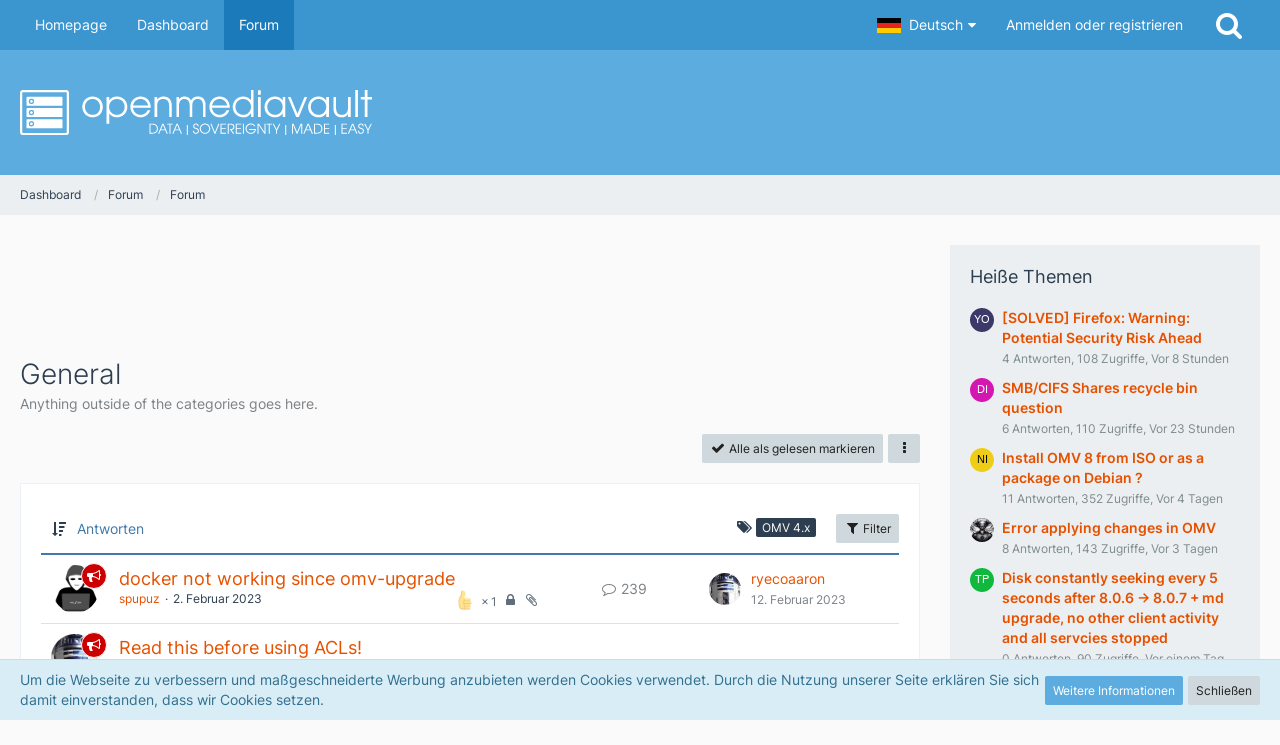

--- FILE ---
content_type: text/html; charset=UTF-8
request_url: https://forum.openmediavault.org/index.php?board/25-general/&sortField=replies&sortOrder=DESC&filterByDate=1000&filterByStatus=&pageNo=1&labelIDs%5B3%5D=17&tagID=66
body_size: 14731
content:



	

	
	
	

<!DOCTYPE html>
<html dir="ltr" lang="de">

<head>
	<meta charset="utf-8">
		
	<title>General - openmediavault</title>
	
	<meta name="viewport" content="width=device-width, initial-scale=1">
<meta name="format-detection" content="telephone=no">
<meta property="og:site_name" content="openmediavault">
<meta name="description" content="Anything outside of the categories goes here.">

<!-- Stylesheets -->
<link rel="stylesheet" type="text/css" href="https://forum.openmediavault.org/wsc/style/style-9.css?m=1759664597"><link rel="preload" href="https://forum.openmediavault.org/wsc/font/families/Inter/Inter%5Bslnt%2Cwght%5D.woff2?v=1669621494" as="font" crossorigin><link rel="preload" href="https://forum.openmediavault.org/wsc/font/fontawesome-webfont.woff2?v=4.7.0" as="font" crossorigin type="font/woff2">


<script>
	var SID_ARG_2ND	= '';
	var WCF_PATH = 'https://forum.openmediavault.org/wsc/';
	var WSC_API_URL = 'https://forum.openmediavault.org/';
	
	var LANGUAGE_ID = 1;
	var LANGUAGE_USE_INFORMAL_VARIANT = false;
	var TIME_NOW = 1769360769;
	var LAST_UPDATE_TIME = 1744788334;
	var URL_LEGACY_MODE = false;
	var ENABLE_DEBUG_MODE = false;
	var ENABLE_PRODUCTION_DEBUG_MODE = false;
	var ENABLE_DEVELOPER_TOOLS = false;
	var WSC_API_VERSION = 2019;
	var PAGE_TITLE = 'openmediavault';
	
	var REACTION_TYPES = {"1":{"title":"Gef\u00e4llt mir","renderedIcon":"<img\n\tsrc=\"https:\/\/forum.openmediavault.org\/wsc\/images\/reaction\/1-1f44d.png\"\n\talt=\"Gef\u00e4llt mir\"\n\tclass=\"reactionType\"\n\tdata-reaction-type-id=\"1\"\n>","iconPath":"https:\/\/forum.openmediavault.org\/wsc\/images\/reaction\/1-1f44d.png","showOrder":1,"reactionTypeID":1,"isAssignable":1},"2":{"title":"Danke","renderedIcon":"<img\n\tsrc=\"https:\/\/forum.openmediavault.org\/wsc\/images\/reaction\/thanks.svg\"\n\talt=\"Danke\"\n\tclass=\"reactionType\"\n\tdata-reaction-type-id=\"2\"\n>","iconPath":"https:\/\/forum.openmediavault.org\/wsc\/images\/reaction\/thanks.svg","showOrder":2,"reactionTypeID":2,"isAssignable":1},"3":{"title":"Haha","renderedIcon":"<img\n\tsrc=\"https:\/\/forum.openmediavault.org\/wsc\/images\/reaction\/haha.svg\"\n\talt=\"Haha\"\n\tclass=\"reactionType\"\n\tdata-reaction-type-id=\"3\"\n>","iconPath":"https:\/\/forum.openmediavault.org\/wsc\/images\/reaction\/haha.svg","showOrder":3,"reactionTypeID":3,"isAssignable":1},"4":{"title":"Verwirrend","renderedIcon":"<img\n\tsrc=\"https:\/\/forum.openmediavault.org\/wsc\/images\/reaction\/confused.svg\"\n\talt=\"Verwirrend\"\n\tclass=\"reactionType\"\n\tdata-reaction-type-id=\"4\"\n>","iconPath":"https:\/\/forum.openmediavault.org\/wsc\/images\/reaction\/confused.svg","showOrder":4,"reactionTypeID":4,"isAssignable":1},"5":{"title":"Traurig","renderedIcon":"<img\n\tsrc=\"https:\/\/forum.openmediavault.org\/wsc\/images\/reaction\/sad.svg\"\n\talt=\"Traurig\"\n\tclass=\"reactionType\"\n\tdata-reaction-type-id=\"5\"\n>","iconPath":"https:\/\/forum.openmediavault.org\/wsc\/images\/reaction\/sad.svg","showOrder":5,"reactionTypeID":5,"isAssignable":1},"6":{"title":"Gef\u00e4llt mir nicht","renderedIcon":"<img\n\tsrc=\"https:\/\/forum.openmediavault.org\/wsc\/images\/reaction\/thumbsDown.svg\"\n\talt=\"Gef\u00e4llt mir nicht\"\n\tclass=\"reactionType\"\n\tdata-reaction-type-id=\"6\"\n>","iconPath":"https:\/\/forum.openmediavault.org\/wsc\/images\/reaction\/thumbsDown.svg","showOrder":6,"reactionTypeID":6,"isAssignable":1}};
	
	</script>

<script src="https://forum.openmediavault.org/wsc/js/WoltLabSuite.Core.min.js?v=1744788334"></script>
<script>
requirejs.config({
	baseUrl: 'https://forum.openmediavault.org/wsc/js',
	urlArgs: 't=1744788334'
	
});

window.addEventListener('pageshow', function(event) {
	if (event.persisted) {
		window.location.reload();
	}
});

</script>
<script src="https://forum.openmediavault.org/wsc/js/WoltLabSuite.Forum.min.js?v=1744788334"></script>
<noscript>
	<style>
		.jsOnly {
			display: none !important;
		}
		
		.noJsOnly {
			display: block !important;
		}
	</style>
</noscript>

<script type="application/ld+json">
{
"@context": "http://schema.org",
"@type": "WebSite",
"url": "https:\/\/forum.openmediavault.org\/wsc\/",
"potentialAction": {
"@type": "SearchAction",
"target": "https:\/\/forum.openmediavault.org\/wsc\/index.php?search\/&q={search_term_string}",
"query-input": "required name=search_term_string"
}
}
</script>

<!-- Icons -->
<link rel="apple-touch-icon" sizes="180x180" href="https://forum.openmediavault.org/wsc/images/style-9/apple-touch-icon.png">
<link rel="manifest" href="https://forum.openmediavault.org/wsc/images/style-9/manifest.json">
<link rel="shortcut icon" href="https://forum.openmediavault.org/wsc/images/style-9/favicon.ico">
<meta name="msapplication-config" content="https://forum.openmediavault.org/wsc/images/style-9/browserconfig.xml">
<meta name="theme-color" content="#5dacdf">

<link rel="canonical" href="https://forum.openmediavault.org/index.php?board/25-general/">
		
									<link rel="alternate" type="application/rss+xml" title="RSS-Feed" href="https://forum.openmediavault.org/index.php?board-feed/25/">
		
														
						</head>

<body id="tpl_wbb_board"
	itemscope itemtype="http://schema.org/WebPage" itemid="https://forum.openmediavault.org/index.php?board/25-general/"	data-template="board" data-application="wbb" data-page-id="54" data-page-identifier="com.woltlab.wbb.Board"	data-board-id="25"	class="">

<span id="top"></span>

<div id="pageContainer" class="pageContainer">
	
	
	<div id="pageHeaderContainer" class="pageHeaderContainer">
	<header id="pageHeader" class="pageHeader">
		<div id="pageHeaderPanel" class="pageHeaderPanel">
			<div class="layoutBoundary">
				<div class="box mainMenu" data-box-identifier="com.woltlab.wcf.MainMenu">
			
		
	<div class="boxContent">
		<nav aria-label="Hauptmenü">
	<ol class="boxMenu">
		
		
					<li class="" data-identifier="com.woltlab.wcf.generic20">
				<a href="https://www.openmediavault.org" target="_blank" rel="nofollow noopener noreferrer" class="boxMenuLink">
					<span class="boxMenuLinkTitle">Homepage</span>
									</a>
				
				</li>				
									<li class="" data-identifier="com.woltlab.wcf.Dashboard">
				<a href="https://forum.openmediavault.org/wsc/" class="boxMenuLink">
					<span class="boxMenuLinkTitle">Dashboard</span>
									</a>
				
				</li>				
									<li class="active" data-identifier="com.woltlab.wbb.BoardList">
				<a href="https://forum.openmediavault.org/" class="boxMenuLink" aria-current="page">
					<span class="boxMenuLinkTitle">Forum</span>
									</a>
				
				</li>				
																	
		
	</ol>
</nav>	</div>
</div>				
				<nav id="topMenu" class="userPanel">
			<a
			href="https://forum.openmediavault.org/wsc/index.php?login/&amp;url=https%3A%2F%2Fforum.openmediavault.org%2Findex.php%3Fboard%2F25-general%2F%26sortField%3Dreplies%26sortOrder%3DDESC%26filterByDate%3D1000%26filterByStatus%3D%26pageNo%3D1%26labelIDs%255B3%255D%3D17%26tagID%3D66"
			class="userPanelLoginLink jsTooltip"
			title="Anmelden oder registrieren"
			rel="nofollow"
		>
			<span class="icon icon32 fa-sign-in" aria-hidden="true"></span>
		</a>
		
	<ul class="userPanelItems">
									<li id="pageLanguageContainer">
					</li>
						<li id="userLogin">
				<a
					class="loginLink"
					href="https://forum.openmediavault.org/wsc/index.php?login/&amp;url=https%3A%2F%2Fforum.openmediavault.org%2Findex.php%3Fboard%2F25-general%2F%26sortField%3Dreplies%26sortOrder%3DDESC%26filterByDate%3D1000%26filterByStatus%3D%26pageNo%3D1%26labelIDs%255B3%255D%3D17%26tagID%3D66"
					rel="nofollow"
				>Anmelden oder registrieren</a>
			</li>
				
								
							
		<!-- page search -->
		<li>
			<a href="https://forum.openmediavault.org/wsc/index.php?search/" id="userPanelSearchButton" class="jsTooltip" title="Suche"><span class="icon icon32 fa-search"></span> <span>Suche</span></a>
		</li>
	</ul>
</nav>
			</div>
		</div>
		
		<div id="pageHeaderFacade" class="pageHeaderFacade">
			<div class="layoutBoundary">
				<div id="pageHeaderLogo" class="pageHeaderLogo">
		
	<a href="https://forum.openmediavault.org/wsc/" aria-label="openmediavault">
		<img src="https://forum.openmediavault.org/wsc/images/style-9/pageLogo-46d07c94.svg" alt="" class="pageHeaderLogoLarge" height="45" width="352" loading="eager">
		<img src="https://forum.openmediavault.org/wsc/images/style-9/pageLogoMobile.svg" alt="" class="pageHeaderLogoSmall" loading="eager">
		
		
	</a>
</div>
				
					

					
		
			
	
<a href="#" id="pageHeaderSearchMobile" class="pageHeaderSearchMobile" role="button" tabindex="0" aria-expanded="false" aria-label="Suche">
	<span class="icon icon32 fa-search" aria-hidden="true"></span>
</a>

<div id="pageHeaderSearch" class="pageHeaderSearch">
	<form method="post" action="https://forum.openmediavault.org/wsc/index.php?search/">
		<div id="pageHeaderSearchInputContainer" class="pageHeaderSearchInputContainer">
			<div class="pageHeaderSearchType dropdown">
				<a href="#" class="button dropdownToggle" id="pageHeaderSearchTypeSelect"><span class="pageHeaderSearchTypeLabel">Dieses Forum</span></a>
				<ul class="dropdownMenu">
					<li><a href="#" data-extended-link="https://forum.openmediavault.org/wsc/index.php?search/&amp;extended=1" data-object-type="everywhere">Alles</a></li>
					<li class="dropdownDivider"></li>
					
											<li><a href="#" data-extended-link="https://forum.openmediavault.org/wsc/index.php?search/&amp;extended=1&amp;type=com.woltlab.wbb.post" data-object-type="com.woltlab.wbb.post" data-parameters='{ "boardID": 25 }'>Dieses Forum</a></li>
						
						<li class="dropdownDivider"></li>
					
					
																													<li><a href="#" data-extended-link="https://forum.openmediavault.org/wsc/index.php?search/&amp;type=com.woltlab.wcf.page&amp;extended=1" data-object-type="com.woltlab.wcf.page">Seiten</a></li>
																																			<li><a href="#" data-extended-link="https://forum.openmediavault.org/wsc/index.php?search/&amp;type=com.woltlab.wbb.post&amp;extended=1" data-object-type="com.woltlab.wbb.post">Forum</a></li>
																
					<li class="dropdownDivider"></li>
					<li><a class="pageHeaderSearchExtendedLink" href="https://forum.openmediavault.org/wsc/index.php?search/&amp;extended=1">Erweiterte Suche</a></li>
				</ul>
			</div>
			
			<input type="search" name="q" id="pageHeaderSearchInput" class="pageHeaderSearchInput" placeholder="Suchbegriff eingeben" autocomplete="off" value="">
			
			<button class="pageHeaderSearchInputButton button" type="submit">
				<span class="icon icon16 fa-search pointer" title="Suche"></span>
			</button>
			
			<div id="pageHeaderSearchParameters"></div>
			
					</div>
	</form>
</div>

	</div>
		</div>
	</header>
	
	
</div>
	
	
	
	
	
	<div class="pageNavigation">
	<div class="layoutBoundary">
			<nav class="breadcrumbs" aria-label="Verlaufsnavigation">
		<ol itemprop="breadcrumb" itemscope itemtype="http://schema.org/BreadcrumbList">
			<li title="Dashboard" itemprop="itemListElement" itemscope itemtype="http://schema.org/ListItem">
							<a href="https://forum.openmediavault.org/wsc/" itemprop="item"><span itemprop="name">Dashboard</span></a>
															<meta itemprop="position" content="1">
																					</li>
														
											<li title="Forum" itemprop="itemListElement" itemscope itemtype="http://schema.org/ListItem">
							<a href="https://forum.openmediavault.org/" itemprop="item"><span itemprop="name">Forum</span></a>
															<meta itemprop="position" content="2">
																					</li>
														
											<li title="Forum" itemprop="itemListElement" itemscope itemtype="http://schema.org/ListItem">
							<a href="https://forum.openmediavault.org/index.php?board/3-forum/" itemprop="item"><span itemprop="name">Forum</span></a>
															<meta itemprop="position" content="3">
																					</li>
		</ol>
	</nav>
		
		
	</div>
</div>
	
	
	
	<section id="main" class="main" role="main">
		<div class="layoutBoundary">
			
			
			<div id="content" class="content">
				<div class="wcfAdLocation wcfAdLocationHeaderContent"><div><script async src="https://pagead2.googlesyndication.com/pagead/js/adsbygoogle.js"></script>
<!-- 728x90 minimalistic -->
<ins class="adsbygoogle"
     style="display:inline-block;width:728px;height:90px"
     data-ad-client="ca-pub-3480015648581648"
     data-ad-slot="3470404608"></ins>
<script>
     (adsbygoogle = window.adsbygoogle || []).push({});
</script></div></div>				
																<header class="contentHeader">
		<div class="contentHeaderTitle">
			<h1 class="contentTitle">General</h1>
			<p class="contentHeaderDescription">Anything outside of the categories goes here.</p>
		</div>

		
	</header>
													
				
				
				
				
				

				



    <div class="contentInteraction">
        
                    <div class="contentInteractionButtonContainer">
                                    <div class="contentInteractionButtons">
                        <a href="#" class="markAsReadButton contentInteractionButton button small jsOnly"><span class="icon icon16 fa-check"></span> <span>Alle als gelesen markieren</span></a>                    </div>
                
                                    <div class="contentInteractionDropdown dropdown jsOnly">
                        <a href="#" class="button small dropdownToggle" aria-label="Mehr"><span class="icon icon16 fa-ellipsis-v"></span></a>

                        <ul class="contentInteractionDropdownItems dropdownMenu">
                            <li><a rel="alternate" href="https://forum.openmediavault.org/index.php?board-feed/25/" class="rssFeed">RSS-Feed</a></li>                        </ul>
                    </div>
                            </div>
            </div>

			<div class="section tabularBox messageGroupList wbbThreadList jsClipboardContainer" data-type="com.woltlab.wbb.thread">
	<ol class="tabularList jsReloadPageWhenEmpty">
		<li class="tabularListRow tabularListRowHead" data-reload-page-when-empty="ignore">
			<ol class="tabularListColumns">
								
				<li class="columnSort">
					<ul class="inlineList">
						<li>
							<a rel="nofollow" href="https://forum.openmediavault.org/index.php?board/25-general/&amp;pageNo=1&amp;sortField=replies&amp;sortOrder=ASC&amp;labelIDs%5B3%5D=17&amp;tagID=66">
								<span class="icon icon16 fa-sort-amount-desc jsTooltip" title="Sortierung (absteigend)"></span>
							</a>
						</li>
						<li>
							<div class="dropdown">
								<span class="dropdownToggle">Antworten</span>
								
								<ul class="dropdownMenu">
																			<li><a rel="nofollow" href="https://forum.openmediavault.org/index.php?board/25-general/&amp;pageNo=1&amp;sortField=topic&amp;sortOrder=DESC&amp;labelIDs%5B3%5D=17&amp;tagID=66">Thema</a></li>
																			<li><a rel="nofollow" href="https://forum.openmediavault.org/index.php?board/25-general/&amp;pageNo=1&amp;sortField=username&amp;sortOrder=DESC&amp;labelIDs%5B3%5D=17&amp;tagID=66">Autor</a></li>
																			<li><a rel="nofollow" href="https://forum.openmediavault.org/index.php?board/25-general/&amp;pageNo=1&amp;sortField=time&amp;sortOrder=DESC&amp;labelIDs%5B3%5D=17&amp;tagID=66">Datum</a></li>
																			<li class="active"><a rel="nofollow" href="https://forum.openmediavault.org/index.php?board/25-general/&amp;pageNo=1&amp;sortField=replies&amp;sortOrder=ASC&amp;labelIDs%5B3%5D=17&amp;tagID=66">Antworten</a></li>
																			<li><a rel="nofollow" href="https://forum.openmediavault.org/index.php?board/25-general/&amp;pageNo=1&amp;sortField=cumulativeLikes&amp;sortOrder=DESC&amp;labelIDs%5B3%5D=17&amp;tagID=66">Reaktionen</a></li>
																			<li><a rel="nofollow" href="https://forum.openmediavault.org/index.php?board/25-general/&amp;pageNo=1&amp;sortField=views&amp;sortOrder=DESC&amp;labelIDs%5B3%5D=17&amp;tagID=66">Zugriffe</a></li>
																			<li><a rel="nofollow" href="https://forum.openmediavault.org/index.php?board/25-general/&amp;pageNo=1&amp;sortField=lastPostTime&amp;sortOrder=DESC&amp;labelIDs%5B3%5D=17&amp;tagID=66">Letzte Antwort</a></li>
																	</ul>
							</div>
						</li>
					</ul>
				</li>
									<li class="columnFilter">
						<ul class="inlineList">
							<li>
										<span class="icon icon16 fa-tags jsTooltip" title="Label"></span>
										<ul class="labelList">
																																																																																																																																																																																															<li><span class="badge label">OMV 4.x</span></li>
																																																																																																																																																																																															</ul>
									</li>
						</ul>
					</li>
				
				<li class="columnApplyFilter jsOnly">
					<button class="small jsStaticDialog" data-dialog-id="wbbBoardSortFilter"><span class="icon icon16 fa-filter"></span> Filter</button>
				</li>
			</ol>
		</li>
		
		
	<li class="tabularListRow divider">
		<ol
			id="thread46112"
			class="tabularListColumns messageGroup wbbThread jsClipboardObject wbbThreadAnnouncement"
			data-thread-id="46112" data-element-id="46112" data-is-closed="1" data-is-deleted="0"
			data-is-sticky="0" data-is-disabled="0" data-is-announcement="1"
						data-is-link="0"
		>
									<li class="columnIcon columnAvatar">
				<div>
					<p><img src="https://forum.openmediavault.org/wsc/images/avatars/68/3029-6866ea3bed24cdd46c2cc0af5de48ef83daa3509.webp" width="48" height="48" alt="" class="userAvatarImage" loading="lazy"></p>
					
								
											<span class="icon icon16 fa-bullhorn jsTooltip wbbAnnouncementIcon" title="Ankündigung"></span>																
					
				</div>
			</li>
							<li class="columnSubject">
					
					
					<h3>
						
						
																					<a href="https://forum.openmediavault.org/index.php?thread/46112-docker-not-working-since-omv-upgrade/" class="messageGroupLink wbbTopicLink" data-object-id="46112">docker not working since omv-upgrade</a>
																			
													<span class="badge messageGroupCounterMobile">239</span>
											</h3>
					
					<aside class="statusDisplay" role="presentation">
						<ul class="inlineList statusIcons">
							<li>			<span class="topReactionShort jsTooltip" title="Gefällt mir × 1">
			<img
	src="https://forum.openmediavault.org/wsc/images/reaction/1-1f44d.png"
	alt="Gefällt mir"
	class="reactionType"
	data-reaction-type-id="1"
>			<span class="reactionCount">1</span>
		</span>
	</li>																					<li><span class="icon icon16 fa-lock jsIconClosed jsTooltip" title="Geschlossen"></span></li>														<li><span class="icon icon16 fa-paperclip jsTooltip" title="Dieses Thema enthält 3 Dateianhänge."></span></li>							
														
							
							
													</ul>
					</aside>
					
					<ul class="inlineList dotSeparated small messageGroupInfo">
						<li class="messageGroupAuthor"><a href="https://forum.openmediavault.org/wsc/index.php?user/21812-spupuz/" data-object-id="21812" class="userLink">spupuz</a></li>
						<li class="messageGroupTime"><time datetime="2023-02-02T14:49:38+01:00" class="datetime" data-timestamp="1675345778" data-date="2. Februar 2023" data-time="14:49" data-offset="3600">2. Februar 2023</time></li>
																		
					</ul>
					
					<ul class="messageGroupInfoMobile">
						<li class="messageGroupAuthorMobile">spupuz</li>
						<li class="messageGroupLastPostTimeMobile"><time datetime="2023-02-12T19:49:55+01:00" class="datetime" data-timestamp="1676227795" data-date="12. Februar 2023" data-time="19:49" data-offset="3600">12. Februar 2023</time></li>
					</ul>
					
										
					
				</li>
				<li class="columnStats">
					<dl class="plain statsDataList">
						<dt>Antworten</dt>
						<dd>239</dd>
					</dl>
					<dl class="plain statsDataList">
						<dt>Zugriffe</dt>
						<dd>174k</dd>
					</dl>
					
					<div class="messageGroupListStatsSimple"><span class="icon icon16 fa-comment-o" aria-label="Antworten"></span> 239</div>
				</li>
				
				<li class="columnLastPost">
											<div class="box32">
							<a href="https://forum.openmediavault.org/index.php?thread/46112-docker-not-working-since-omv-upgrade/&amp;action=lastPost" class="jsTooltip" title="Zum letzten Beitrag springen"><img src="https://forum.openmediavault.org/wsc/images/avatars/55/188-55886bfa1a2eaca5fb1222b12e50a81cfaefd776.webp" width="32" height="32" alt="" class="userAvatarImage" loading="lazy"></a>
							
							<div>
								<p>
									<a href="https://forum.openmediavault.org/wsc/index.php?user/4556-ryecoaaron/" data-object-id="4556" class="userLink">ryecoaaron</a>								</p>
								<small><time datetime="2023-02-12T19:49:55+01:00" class="datetime" data-timestamp="1676227795" data-date="12. Februar 2023" data-time="19:49" data-offset="3600">12. Februar 2023</time></small>
							</div>
						</div>
									</li>
						
			
		</ol>
	</li>
	<li class="tabularListRow divider">
		<ol
			id="thread50932"
			class="tabularListColumns messageGroup wbbThread jsClipboardObject wbbThreadAnnouncement"
			data-thread-id="50932" data-element-id="50932" data-is-closed="1" data-is-deleted="0"
			data-is-sticky="0" data-is-disabled="0" data-is-announcement="1"
						data-is-link="0"
		>
									<li class="columnIcon columnAvatar">
				<div>
					<p><img src="https://forum.openmediavault.org/wsc/images/avatars/55/188-55886bfa1a2eaca5fb1222b12e50a81cfaefd776.webp" width="48" height="48" alt="" class="userAvatarImage" loading="lazy"></p>
					
								
											<span class="icon icon16 fa-bullhorn jsTooltip wbbAnnouncementIcon" title="Ankündigung"></span>																
					
				</div>
			</li>
							<li class="columnSubject">
					
					
					<h3>
						
						
																					<a href="https://forum.openmediavault.org/index.php?thread/50932-read-this-before-using-acls/" class="messageGroupLink wbbTopicLink" data-object-id="50932">Read this before using ACLs!</a>
																			
											</h3>
					
					<aside class="statusDisplay" role="presentation">
						<ul class="inlineList statusIcons">
							<li>			<span class="topReactionShort jsTooltip" title="Gefällt mir × 12 und 5 weitere Reaktionen">
			<img
	src="https://forum.openmediavault.org/wsc/images/reaction/1-1f44d.png"
	alt="Gefällt mir"
	class="reactionType"
	data-reaction-type-id="1"
>			<span class="reactionCount">12</span>
		</span>
	</li>																					<li><span class="icon icon16 fa-lock jsIconClosed jsTooltip" title="Geschlossen"></span></li>																					
														
							
							
													</ul>
					</aside>
					
					<ul class="inlineList dotSeparated small messageGroupInfo">
						<li class="messageGroupAuthor"><a href="https://forum.openmediavault.org/wsc/index.php?user/4556-ryecoaaron/" data-object-id="4556" class="userLink">ryecoaaron</a></li>
						<li class="messageGroupTime"><time datetime="2024-01-05T13:51:09+01:00" class="datetime" data-timestamp="1704459069" data-date="5. Januar 2024" data-time="13:51" data-offset="3600">5. Januar 2024</time></li>
																		
					</ul>
					
					<ul class="messageGroupInfoMobile">
						<li class="messageGroupAuthorMobile">ryecoaaron</li>
						<li class="messageGroupLastPostTimeMobile"><time datetime="2024-01-05T13:51:09+01:00" class="datetime" data-timestamp="1704459069" data-date="5. Januar 2024" data-time="13:51" data-offset="3600">5. Januar 2024</time></li>
					</ul>
					
										
					
				</li>
				<li class="columnStats">
					<dl class="plain statsDataList">
						<dt>Antworten</dt>
						<dd>0</dd>
					</dl>
					<dl class="plain statsDataList">
						<dt>Zugriffe</dt>
						<dd>31k</dd>
					</dl>
					
					<div class="messageGroupListStatsSimple"></div>
				</li>
				
				<li class="columnLastPost">
									</li>
						
			
		</ol>
	</li>
	<li class="tabularListRow divider">
		<ol
			id="thread21269"
			class="tabularListColumns messageGroup wbbThread jsClipboardObject wbbThreadAnnouncement"
			data-thread-id="21269" data-element-id="21269" data-is-closed="1" data-is-deleted="0"
			data-is-sticky="0" data-is-disabled="0" data-is-announcement="1"
						data-is-link="0"
		>
									<li class="columnIcon columnAvatar">
				<div>
					<p><img src="https://forum.openmediavault.org/wsc/images/avatars/55/188-55886bfa1a2eaca5fb1222b12e50a81cfaefd776.webp" width="48" height="48" alt="" class="userAvatarImage" loading="lazy"></p>
					
								
											<span class="icon icon16 fa-bullhorn jsTooltip wbbAnnouncementIcon" title="Ankündigung"></span>																
					
				</div>
			</li>
							<li class="columnSubject">
					
					
					<h3>
						
						
																					<a href="https://forum.openmediavault.org/index.php?thread/21269-solutions-to-common-problems/" class="messageGroupLink wbbTopicLink" data-object-id="21269">Solutions to common problems</a>
																			
											</h3>
					
					<aside class="statusDisplay" role="presentation">
						<ul class="inlineList statusIcons">
							<li>			<span class="topReactionShort jsTooltip" title="Gefällt mir × 36 und 12 weitere Reaktionen">
			<img
	src="https://forum.openmediavault.org/wsc/images/reaction/1-1f44d.png"
	alt="Gefällt mir"
	class="reactionType"
	data-reaction-type-id="1"
>			<span class="reactionCount">36</span>
		</span>
	</li>																					<li><span class="icon icon16 fa-lock jsIconClosed jsTooltip" title="Geschlossen"></span></li>																					
														
							
							
													</ul>
					</aside>
					
					<ul class="inlineList dotSeparated small messageGroupInfo">
						<li class="messageGroupAuthor"><a href="https://forum.openmediavault.org/wsc/index.php?user/4556-ryecoaaron/" data-object-id="4556" class="userLink">ryecoaaron</a></li>
						<li class="messageGroupTime"><time datetime="2018-01-08T21:16:24+01:00" class="datetime" data-timestamp="1515442584" data-date="8. Januar 2018" data-time="21:16" data-offset="3600">8. Januar 2018</time></li>
																		
					</ul>
					
					<ul class="messageGroupInfoMobile">
						<li class="messageGroupAuthorMobile">ryecoaaron</li>
						<li class="messageGroupLastPostTimeMobile"><time datetime="2018-01-08T21:16:24+01:00" class="datetime" data-timestamp="1515442584" data-date="8. Januar 2018" data-time="21:16" data-offset="3600">8. Januar 2018</time></li>
					</ul>
					
										
					
				</li>
				<li class="columnStats">
					<dl class="plain statsDataList">
						<dt>Antworten</dt>
						<dd>0</dd>
					</dl>
					<dl class="plain statsDataList">
						<dt>Zugriffe</dt>
						<dd>417k</dd>
					</dl>
					
					<div class="messageGroupListStatsSimple"></div>
				</li>
				
				<li class="columnLastPost">
									</li>
						
			
		</ol>
	</li>
	<li class="tabularListRow">
		<ol
			id="thread23834"
			class="tabularListColumns messageGroup wbbThread jsClipboardObject"
			data-thread-id="23834" data-element-id="23834" data-is-closed="0" data-is-deleted="0"
			data-is-sticky="0" data-is-disabled="0" data-is-announcement="0"
						data-is-link="0"
		>
									<li class="columnIcon columnAvatar">
				<div>
					<p><img src="[data-uri]" width="48" height="48" alt="" class="userAvatarImage"></p>
					
								
																											
					
				</div>
			</li>
							<li class="columnSubject">
											<ul class="labelList">
							<li><a href="https://forum.openmediavault.org/index.php?board/25-general/&amp;labelIDs%5B2%5D=11" class="badge label green jsTooltip" title="Themen mit dem Label „gelöst“">gelöst</a></li>
																	<li><a href="https://forum.openmediavault.org/index.php?board/25-general/&amp;labelIDs%5B3%5D=17" class="badge label jsTooltip" title="Themen mit dem Label „OMV 4.x“">OMV 4.x</a></li>
						</ul>
					
					
					<h3>
						
						
																					<a href="https://forum.openmediavault.org/index.php?thread/23834-email-notifications-error-dns-issue-upgrade-to-arrakis/" class="messageGroupLink wbbTopicLink" data-object-id="23834">email notifications error - dns issue - upgrade to Arrakis</a>
																			
													<span class="badge messageGroupCounterMobile">1</span>
											</h3>
					
					<aside class="statusDisplay" role="presentation">
						<ul class="inlineList statusIcons">
																																																	
														
							
							
													</ul>
					</aside>
					
					<ul class="inlineList dotSeparated small messageGroupInfo">
						<li class="messageGroupAuthor"><a href="https://forum.openmediavault.org/wsc/index.php?user/16828-ransur0t/" data-object-id="16828" class="userLink">ransur0t</a></li>
						<li class="messageGroupTime"><time datetime="2018-08-14T02:23:26+02:00" class="datetime" data-timestamp="1534206206" data-date="14. August 2018" data-time="02:23" data-offset="7200">14. August 2018</time></li>
																		
					</ul>
					
					<ul class="messageGroupInfoMobile">
						<li class="messageGroupAuthorMobile">ransur0t</li>
						<li class="messageGroupLastPostTimeMobile"><time datetime="2018-08-23T12:53:35+02:00" class="datetime" data-timestamp="1535021615" data-date="23. August 2018" data-time="12:53" data-offset="7200">23. August 2018</time></li>
					</ul>
					
										
					
				</li>
				<li class="columnStats">
					<dl class="plain statsDataList">
						<dt>Antworten</dt>
						<dd>1</dd>
					</dl>
					<dl class="plain statsDataList">
						<dt>Zugriffe</dt>
						<dd>7,2k</dd>
					</dl>
					
					<div class="messageGroupListStatsSimple"><span class="icon icon16 fa-comment-o" aria-label="Antworten"></span> 1</div>
				</li>
				
				<li class="columnLastPost">
											<div class="box32">
							<a href="https://forum.openmediavault.org/index.php?thread/23834-email-notifications-error-dns-issue-upgrade-to-arrakis/&amp;action=lastPost" class="jsTooltip" title="Zum letzten Beitrag springen"><img src="https://forum.openmediavault.org/wsc/images/avatars/92/1-92ed0c899c062dad666cc91a51e5583ab53ca0bc.webp" width="32" height="32" alt="" class="userAvatarImage" loading="lazy"></a>
							
							<div>
								<p>
									<a href="https://forum.openmediavault.org/wsc/index.php?user/1-votdev/" data-object-id="1" class="userLink">votdev</a>								</p>
								<small><time datetime="2018-08-23T12:53:35+02:00" class="datetime" data-timestamp="1535021615" data-date="23. August 2018" data-time="12:53" data-offset="7200">23. August 2018</time></small>
							</div>
						</div>
									</li>
						
			
		</ol>
	</li>
	<li class="tabularListRow">
		<ol
			id="thread22891"
			class="tabularListColumns messageGroup wbbThread jsClipboardObject"
			data-thread-id="22891" data-element-id="22891" data-is-closed="0" data-is-deleted="0"
			data-is-sticky="0" data-is-disabled="0" data-is-announcement="0"
						data-is-link="0"
		>
									<li class="columnIcon columnAvatar">
				<div>
					<p><img src="[data-uri]" width="48" height="48" alt="" class="userAvatarImage"></p>
					
								
																											
					
				</div>
			</li>
							<li class="columnSubject">
											<ul class="labelList">
							<li><a href="https://forum.openmediavault.org/index.php?board/25-general/&amp;labelIDs%5B3%5D=17" class="badge label jsTooltip" title="Themen mit dem Label „OMV 4.x“">OMV 4.x</a></li>
						</ul>
					
					
					<h3>
						
						
																					<a href="https://forum.openmediavault.org/index.php?thread/22891-omv4-dhcp-dns-problem/" class="messageGroupLink wbbTopicLink" data-object-id="22891">OMV4 DHCP DNS problem</a>
																			
													<span class="badge messageGroupCounterMobile">1</span>
											</h3>
					
					<aside class="statusDisplay" role="presentation">
						<ul class="inlineList statusIcons">
																																																	
														
							
							
													</ul>
					</aside>
					
					<ul class="inlineList dotSeparated small messageGroupInfo">
						<li class="messageGroupAuthor"><a href="https://forum.openmediavault.org/wsc/index.php?user/9822-teddybee/" data-object-id="9822" class="userLink">Teddybee</a></li>
						<li class="messageGroupTime"><time datetime="2018-05-14T22:17:14+02:00" class="datetime" data-timestamp="1526329034" data-date="14. Mai 2018" data-time="22:17" data-offset="7200">14. Mai 2018</time></li>
																		
					</ul>
					
					<ul class="messageGroupInfoMobile">
						<li class="messageGroupAuthorMobile">Teddybee</li>
						<li class="messageGroupLastPostTimeMobile"><time datetime="2018-05-14T23:49:15+02:00" class="datetime" data-timestamp="1526334555" data-date="14. Mai 2018" data-time="23:49" data-offset="7200">14. Mai 2018</time></li>
					</ul>
					
										
					
				</li>
				<li class="columnStats">
					<dl class="plain statsDataList">
						<dt>Antworten</dt>
						<dd>1</dd>
					</dl>
					<dl class="plain statsDataList">
						<dt>Zugriffe</dt>
						<dd>6,8k</dd>
					</dl>
					
					<div class="messageGroupListStatsSimple"><span class="icon icon16 fa-comment-o" aria-label="Antworten"></span> 1</div>
				</li>
				
				<li class="columnLastPost">
											<div class="box32">
							<a href="https://forum.openmediavault.org/index.php?thread/22891-omv4-dhcp-dns-problem/&amp;action=lastPost" class="jsTooltip" title="Zum letzten Beitrag springen"><img src="[data-uri]" width="32" height="32" alt="" class="userAvatarImage"></a>
							
							<div>
								<p>
									<a href="https://forum.openmediavault.org/wsc/index.php?user/9822-teddybee/" data-object-id="9822" class="userLink">Teddybee</a>								</p>
								<small><time datetime="2018-05-14T23:49:15+02:00" class="datetime" data-timestamp="1526334555" data-date="14. Mai 2018" data-time="23:49" data-offset="7200">14. Mai 2018</time></small>
							</div>
						</div>
									</li>
						
			
		</ol>
	</li>
	</ol>
</div>
	
	<div id="wbbBoardSortFilter" class="jsStaticDialogContent" data-title="Filter">
	<form method="post" action="https://forum.openmediavault.org/index.php?board/25-general/">
					<section class="section">
				<h2 class="sectionTitle">Label</h2>
				
				<dl>
					<dt><label>Thread State</label></dt>
		<dd>
			<ul class="labelList jsOnly">
				<li class="dropdown labelChooser" id="labelGroup2" data-group-id="2">
					<div class="dropdownToggle" data-toggle="labelGroup2"><span class="badge label">Keine Auswahl</span></div>
					<div class="dropdownMenu">
						<ul class="scrollableDropdownMenu">
															<li data-label-id="11"><span><span class="badge label green">gelöst</span></span></li>
													</ul>
					</div>
				</li>
			</ul>
					</dd>
				<dt><label>OMV-Version (optional)</label></dt>
		<dd>
			<ul class="labelList jsOnly">
				<li class="dropdown labelChooser" id="labelGroup3" data-group-id="3">
					<div class="dropdownToggle" data-toggle="labelGroup3"><span class="badge label">Keine Auswahl</span></div>
					<div class="dropdownMenu">
						<ul class="scrollableDropdownMenu">
															<li data-label-id="13"><span><span class="badge label">OMV 1.0</span></span></li>
															<li data-label-id="15"><span><span class="badge label">OMV 2.x</span></span></li>
															<li data-label-id="16"><span><span class="badge label">OMV 3.x</span></span></li>
															<li data-label-id="17"><span><span class="badge label">OMV 4.x</span></span></li>
															<li data-label-id="18"><span><span class="badge label">OMV 5.x</span></span></li>
															<li data-label-id="34"><span><span class="badge label">OMV 6.x</span></span></li>
															<li data-label-id="37"><span><span class="badge label green">OMV 7.x</span></span></li>
															<li data-label-id="40"><span><span class="badge label red">OMV 8.x</span></span></li>
													</ul>
					</div>
				</li>
			</ul>
					</dd>
				</dl>
				
				</section>
		
		
		<section class="section">
			<h2 class="sectionTitle">Darstellung</h2>
			
						
			<dl>
				<dt><label for="filterByDate">Im Zeitraum</label></dt>
				<dd>
					<select id="filterByDate" name="filterByDate">
						<option value="1">24 Stunden</option>
						<option value="3">3 Tage</option>
						<option value="7">7 Tage</option>
						<option value="14">14 Tage</option>
						<option value="30">30 Tage</option>
						<option value="60">60 Tage</option>
						<option value="100">100 Tage</option>
						<option value="365">365 Tage</option>
						<option value="1000" selected>von Anfang an</option>
					</select>
				</dd>
			</dl>
			
			<dl>
				<dt><label for="filterByStatus">Status</label></dt>
				<dd>
					<select id="filterByStatus" name="filterByStatus">
						<option value="">(Keine Auswahl)</option>
						<option value="read">Gelesen</option>
						<option value="unread">Ungelesen</option>
												<option value="closed">Geschlossen</option>
						<option value="open">Offen</option>
																		
					</select>
				</dd>
			</dl>
		</section>
		
		<div class="formSubmit">
			<input type="submit" value="Absenden" accesskey="s">
			<input type="hidden" name="tagID" value="66">
			<input type="hidden" name="sortField" value="replies">
			<input type="hidden" name="sortOrder" value="DESC">
		</div>
	</form>
</div>
<footer class="contentFooter">
		

		
	</footer>


</div>
				
							
							<aside class="sidebar boxesSidebarRight" aria-label="Rechte Seitenleiste">
					<div class="boxContainer">
													
										
				
				
								
																				
									<section class="box" data-box-identifier="com.woltlab.wbb.HotThreads">
			
			<h2 class="boxTitle">
							Heiße Themen					</h2>
		
	<div class="boxContent">
		<ul class="sidebarItemList wbbSidebarThreadList">
										<li class="box24 sidebarItem new">
			<a href="https://forum.openmediavault.org/index.php?thread/58290-solved-firefox-warning-potential-security-risk-ahead/" aria-hidden="true" tabindex="-1"><img src="[data-uri]" width="24" height="24" alt="" class="userAvatarImage"></a>
			
			<div class="sidebarItemTitle">
				<h3><a href="https://forum.openmediavault.org/index.php?thread/58290-solved-firefox-warning-potential-security-risk-ahead/"  class="wbbTopicLink" data-object-id="58290" data-sort-order="DESC">[SOLVED] Firefox: Warning: Potential Security Risk Ahead</a></h3>
													<small>4 Antworten, 108 Zugriffe, Vor 8 Stunden</small>
							</div>
		</li>
										<li class="box24 sidebarItem new">
			<a href="https://forum.openmediavault.org/index.php?thread/58285-smb-cifs-shares-recycle-bin-question/" aria-hidden="true" tabindex="-1"><img src="[data-uri]" width="24" height="24" alt="" class="userAvatarImage"></a>
			
			<div class="sidebarItemTitle">
				<h3><a href="https://forum.openmediavault.org/index.php?thread/58285-smb-cifs-shares-recycle-bin-question/"  class="wbbTopicLink" data-object-id="58285" data-sort-order="DESC">SMB/CIFS Shares recycle bin question</a></h3>
													<small>6 Antworten, 110 Zugriffe, Vor 23 Stunden</small>
							</div>
		</li>
										<li class="box24 sidebarItem new">
			<a href="https://forum.openmediavault.org/index.php?thread/58251-install-omv-8-from-iso-or-as-a-package-on-debian/" aria-hidden="true" tabindex="-1"><img src="[data-uri]" width="24" height="24" alt="" class="userAvatarImage"></a>
			
			<div class="sidebarItemTitle">
				<h3><a href="https://forum.openmediavault.org/index.php?thread/58251-install-omv-8-from-iso-or-as-a-package-on-debian/"  class="wbbTopicLink" data-object-id="58251" data-sort-order="DESC">Install OMV 8 from ISO or as a package on Debian ?</a></h3>
													<small>11 Antworten, 352 Zugriffe, Vor 4 Tagen</small>
							</div>
		</li>
										<li class="box24 sidebarItem new">
			<a href="https://forum.openmediavault.org/index.php?thread/58258-error-applying-changes-in-omv/" aria-hidden="true" tabindex="-1"><img src="https://forum.openmediavault.org/wsc/images/avatars/4c/3788-4cbf699467023527c0270e1b13971eb47f6a06f6.webp" width="24" height="24" alt="" class="userAvatarImage" loading="lazy"></a>
			
			<div class="sidebarItemTitle">
				<h3><a href="https://forum.openmediavault.org/index.php?thread/58258-error-applying-changes-in-omv/"  class="wbbTopicLink" data-object-id="58258" data-sort-order="DESC">Error applying changes in OMV</a></h3>
													<small>8 Antworten, 143 Zugriffe, Vor 3 Tagen</small>
							</div>
		</li>
										<li class="box24 sidebarItem new">
			<a href="https://forum.openmediavault.org/index.php?thread/58278-disk-constantly-seeking-every-5-seconds-after-8-0-6-8-0-7-md-upgrade-no-other-cl/" aria-hidden="true" tabindex="-1"><img src="[data-uri]" width="24" height="24" alt="" class="userAvatarImage"></a>
			
			<div class="sidebarItemTitle">
				<h3><a href="https://forum.openmediavault.org/index.php?thread/58278-disk-constantly-seeking-every-5-seconds-after-8-0-6-8-0-7-md-upgrade-no-other-cl/"  class="wbbTopicLink" data-object-id="58278" data-sort-order="DESC">Disk constantly seeking every 5 seconds after 8.0.6 -&gt; 8.0.7  + md upgrade, no other client activity and all servcies stopped</a></h3>
													<small>0 Antworten, 90 Zugriffe, Vor einem Tag</small>
							</div>
		</li>
	</ul>	</div>
</section>									<section class="box" data-box-identifier="com.woltlab.wbb.BoardTagCloud">
			
			<h2 class="boxTitle">
							Themen-Schlagwortwolke					</h2>
		
	<div class="boxContent">
			<ul class="tagList">
		<li><a href="https://forum.openmediavault.org/index.php?board/25-general/&amp;sortField=replies&amp;sortOrder=DESC&amp;filterByDate=1000&amp;filterByStatus=&amp;pageNo=1&amp;labelIDs%5B3%5D=17&amp;tagID=102" class="jsTooltip tagWeight6" title="Themen mit dem Tag „backup“">backup</a></li>
							<li><a href="https://forum.openmediavault.org/index.php?board/25-general/&amp;sortField=replies&amp;sortOrder=DESC&amp;filterByDate=1000&amp;filterByStatus=&amp;pageNo=1&amp;labelIDs%5B3%5D=17&amp;tagID=164" class="jsTooltip tagWeight5" title="Themen mit dem Tag „boot“">boot</a></li>
							<li><a href="https://forum.openmediavault.org/index.php?board/25-general/&amp;sortField=replies&amp;sortOrder=DESC&amp;filterByDate=1000&amp;filterByStatus=&amp;pageNo=1&amp;labelIDs%5B3%5D=17&amp;tagID=133" class="jsTooltip tagWeight5" title="Themen mit dem Tag „btrfs“">btrfs</a></li>
							<li><a href="https://forum.openmediavault.org/index.php?board/25-general/&amp;sortField=replies&amp;sortOrder=DESC&amp;filterByDate=1000&amp;filterByStatus=&amp;pageNo=1&amp;labelIDs%5B3%5D=17&amp;tagID=66" class="jsTooltip tagWeight4" title="Themen mit dem Tag „DNS“">DNS</a></li>
							<li><a href="https://forum.openmediavault.org/index.php?board/25-general/&amp;sortField=replies&amp;sortOrder=DESC&amp;filterByDate=1000&amp;filterByStatus=&amp;pageNo=1&amp;labelIDs%5B3%5D=17&amp;tagID=972" class="jsTooltip tagWeight7" title="Themen mit dem Tag „Docker“">Docker</a></li>
							<li><a href="https://forum.openmediavault.org/index.php?board/25-general/&amp;sortField=replies&amp;sortOrder=DESC&amp;filterByDate=1000&amp;filterByStatus=&amp;pageNo=1&amp;labelIDs%5B3%5D=17&amp;tagID=74" class="jsTooltip tagWeight6" title="Themen mit dem Tag „error“">error</a></li>
							<li><a href="https://forum.openmediavault.org/index.php?board/25-general/&amp;sortField=replies&amp;sortOrder=DESC&amp;filterByDate=1000&amp;filterByStatus=&amp;pageNo=1&amp;labelIDs%5B3%5D=17&amp;tagID=132" class="jsTooltip tagWeight4" title="Themen mit dem Tag „filesystem“">filesystem</a></li>
							<li><a href="https://forum.openmediavault.org/index.php?board/25-general/&amp;sortField=replies&amp;sortOrder=DESC&amp;filterByDate=1000&amp;filterByStatus=&amp;pageNo=1&amp;labelIDs%5B3%5D=17&amp;tagID=27" class="jsTooltip tagWeight4" title="Themen mit dem Tag „ftp“">ftp</a></li>
							<li><a href="https://forum.openmediavault.org/index.php?board/25-general/&amp;sortField=replies&amp;sortOrder=DESC&amp;filterByDate=1000&amp;filterByStatus=&amp;pageNo=1&amp;labelIDs%5B3%5D=17&amp;tagID=394" class="jsTooltip tagWeight5" title="Themen mit dem Tag „gui“">gui</a></li>
							<li><a href="https://forum.openmediavault.org/index.php?board/25-general/&amp;sortField=replies&amp;sortOrder=DESC&amp;filterByDate=1000&amp;filterByStatus=&amp;pageNo=1&amp;labelIDs%5B3%5D=17&amp;tagID=109" class="jsTooltip tagWeight5" title="Themen mit dem Tag „HDD“">HDD</a></li>
							<li><a href="https://forum.openmediavault.org/index.php?board/25-general/&amp;sortField=replies&amp;sortOrder=DESC&amp;filterByDate=1000&amp;filterByStatus=&amp;pageNo=1&amp;labelIDs%5B3%5D=17&amp;tagID=987" class="jsTooltip tagWeight5" title="Themen mit dem Tag „help“">help</a></li>
							<li><a href="https://forum.openmediavault.org/index.php?board/25-general/&amp;sortField=replies&amp;sortOrder=DESC&amp;filterByDate=1000&amp;filterByStatus=&amp;pageNo=1&amp;labelIDs%5B3%5D=17&amp;tagID=442" class="jsTooltip tagWeight4" title="Themen mit dem Tag „install“">install</a></li>
							<li><a href="https://forum.openmediavault.org/index.php?board/25-general/&amp;sortField=replies&amp;sortOrder=DESC&amp;filterByDate=1000&amp;filterByStatus=&amp;pageNo=1&amp;labelIDs%5B3%5D=17&amp;tagID=1098" class="jsTooltip tagWeight4" title="Themen mit dem Tag „kernel“">kernel</a></li>
							<li><a href="https://forum.openmediavault.org/index.php?board/25-general/&amp;sortField=replies&amp;sortOrder=DESC&amp;filterByDate=1000&amp;filterByStatus=&amp;pageNo=1&amp;labelIDs%5B3%5D=17&amp;tagID=611" class="jsTooltip tagWeight5" title="Themen mit dem Tag „login“">login</a></li>
							<li><a href="https://forum.openmediavault.org/index.php?board/25-general/&amp;sortField=replies&amp;sortOrder=DESC&amp;filterByDate=1000&amp;filterByStatus=&amp;pageNo=1&amp;labelIDs%5B3%5D=17&amp;tagID=1732" class="jsTooltip tagWeight4" title="Themen mit dem Tag „Mergerfs“">Mergerfs</a></li>
							<li><a href="https://forum.openmediavault.org/index.php?board/25-general/&amp;sortField=replies&amp;sortOrder=DESC&amp;filterByDate=1000&amp;filterByStatus=&amp;pageNo=1&amp;labelIDs%5B3%5D=17&amp;tagID=265" class="jsTooltip tagWeight5" title="Themen mit dem Tag „nas“">nas</a></li>
							<li><a href="https://forum.openmediavault.org/index.php?board/25-general/&amp;sortField=replies&amp;sortOrder=DESC&amp;filterByDate=1000&amp;filterByStatus=&amp;pageNo=1&amp;labelIDs%5B3%5D=17&amp;tagID=21" class="jsTooltip tagWeight5" title="Themen mit dem Tag „network“">network</a></li>
							<li><a href="https://forum.openmediavault.org/index.php?board/25-general/&amp;sortField=replies&amp;sortOrder=DESC&amp;filterByDate=1000&amp;filterByStatus=&amp;pageNo=1&amp;labelIDs%5B3%5D=17&amp;tagID=2242" class="jsTooltip tagWeight5" title="Themen mit dem Tag „nextcloud“">nextcloud</a></li>
							<li><a href="https://forum.openmediavault.org/index.php?board/25-general/&amp;sortField=replies&amp;sortOrder=DESC&amp;filterByDate=1000&amp;filterByStatus=&amp;pageNo=1&amp;labelIDs%5B3%5D=17&amp;tagID=325" class="jsTooltip tagWeight5" title="Themen mit dem Tag „Nginx“">Nginx</a></li>
							<li><a href="https://forum.openmediavault.org/index.php?board/25-general/&amp;sortField=replies&amp;sortOrder=DESC&amp;filterByDate=1000&amp;filterByStatus=&amp;pageNo=1&amp;labelIDs%5B3%5D=17&amp;tagID=461" class="jsTooltip tagWeight4" title="Themen mit dem Tag „Notifications“">Notifications</a></li>
							<li><a href="https://forum.openmediavault.org/index.php?board/25-general/&amp;sortField=replies&amp;sortOrder=DESC&amp;filterByDate=1000&amp;filterByStatus=&amp;pageNo=1&amp;labelIDs%5B3%5D=17&amp;tagID=156" class="jsTooltip tagWeight7" title="Themen mit dem Tag „omv“">omv</a></li>
							<li><a href="https://forum.openmediavault.org/index.php?board/25-general/&amp;sortField=replies&amp;sortOrder=DESC&amp;filterByDate=1000&amp;filterByStatus=&amp;pageNo=1&amp;labelIDs%5B3%5D=17&amp;tagID=3838" class="jsTooltip tagWeight6" title="Themen mit dem Tag „omv5“">omv5</a></li>
							<li><a href="https://forum.openmediavault.org/index.php?board/25-general/&amp;sortField=replies&amp;sortOrder=DESC&amp;filterByDate=1000&amp;filterByStatus=&amp;pageNo=1&amp;labelIDs%5B3%5D=17&amp;tagID=4366" class="jsTooltip tagWeight6" title="Themen mit dem Tag „omv6“">omv6</a></li>
							<li><a href="https://forum.openmediavault.org/index.php?board/25-general/&amp;sortField=replies&amp;sortOrder=DESC&amp;filterByDate=1000&amp;filterByStatus=&amp;pageNo=1&amp;labelIDs%5B3%5D=17&amp;tagID=5844" class="jsTooltip tagWeight4" title="Themen mit dem Tag „OMV 6“">OMV 6</a></li>
							<li><a href="https://forum.openmediavault.org/index.php?board/25-general/&amp;sortField=replies&amp;sortOrder=DESC&amp;filterByDate=1000&amp;filterByStatus=&amp;pageNo=1&amp;labelIDs%5B3%5D=17&amp;tagID=4040" class="jsTooltip tagWeight4" title="Themen mit dem Tag „omv 6.x“">omv 6.x</a></li>
							<li><a href="https://forum.openmediavault.org/index.php?board/25-general/&amp;sortField=replies&amp;sortOrder=DESC&amp;filterByDate=1000&amp;filterByStatus=&amp;pageNo=1&amp;labelIDs%5B3%5D=17&amp;tagID=7441" class="jsTooltip tagWeight5" title="Themen mit dem Tag „OMV7“">OMV7</a></li>
							<li><a href="https://forum.openmediavault.org/index.php?board/25-general/&amp;sortField=replies&amp;sortOrder=DESC&amp;filterByDate=1000&amp;filterByStatus=&amp;pageNo=1&amp;labelIDs%5B3%5D=17&amp;tagID=519" class="jsTooltip tagWeight5" title="Themen mit dem Tag „Openmediavault“">Openmediavault</a></li>
							<li><a href="https://forum.openmediavault.org/index.php?board/25-general/&amp;sortField=replies&amp;sortOrder=DESC&amp;filterByDate=1000&amp;filterByStatus=&amp;pageNo=1&amp;labelIDs%5B3%5D=17&amp;tagID=320" class="jsTooltip tagWeight5" title="Themen mit dem Tag „plex“">plex</a></li>
							<li><a href="https://forum.openmediavault.org/index.php?board/25-general/&amp;sortField=replies&amp;sortOrder=DESC&amp;filterByDate=1000&amp;filterByStatus=&amp;pageNo=1&amp;labelIDs%5B3%5D=17&amp;tagID=56" class="jsTooltip tagWeight5" title="Themen mit dem Tag „Plugin“">Plugin</a></li>
							<li><a href="https://forum.openmediavault.org/index.php?board/25-general/&amp;sortField=replies&amp;sortOrder=DESC&amp;filterByDate=1000&amp;filterByStatus=&amp;pageNo=1&amp;labelIDs%5B3%5D=17&amp;tagID=4004" class="jsTooltip tagWeight5" title="Themen mit dem Tag „Portainer“">Portainer</a></li>
							<li><a href="https://forum.openmediavault.org/index.php?board/25-general/&amp;sortField=replies&amp;sortOrder=DESC&amp;filterByDate=1000&amp;filterByStatus=&amp;pageNo=1&amp;labelIDs%5B3%5D=17&amp;tagID=52" class="jsTooltip tagWeight5" title="Themen mit dem Tag „Proxmox“">Proxmox</a></li>
							<li><a href="https://forum.openmediavault.org/index.php?board/25-general/&amp;sortField=replies&amp;sortOrder=DESC&amp;filterByDate=1000&amp;filterByStatus=&amp;pageNo=1&amp;labelIDs%5B3%5D=17&amp;tagID=78" class="jsTooltip tagWeight5" title="Themen mit dem Tag „raid“">raid</a></li>
							<li><a href="https://forum.openmediavault.org/index.php?board/25-general/&amp;sortField=replies&amp;sortOrder=DESC&amp;filterByDate=1000&amp;filterByStatus=&amp;pageNo=1&amp;labelIDs%5B3%5D=17&amp;tagID=4194" class="jsTooltip tagWeight4" title="Themen mit dem Tag „Rasberry Pi 4“">Rasberry Pi 4</a></li>
							<li><a href="https://forum.openmediavault.org/index.php?board/25-general/&amp;sortField=replies&amp;sortOrder=DESC&amp;filterByDate=1000&amp;filterByStatus=&amp;pageNo=1&amp;labelIDs%5B3%5D=17&amp;tagID=683" class="jsTooltip tagWeight4" title="Themen mit dem Tag „raspberry“">raspberry</a></li>
							<li><a href="https://forum.openmediavault.org/index.php?board/25-general/&amp;sortField=replies&amp;sortOrder=DESC&amp;filterByDate=1000&amp;filterByStatus=&amp;pageNo=1&amp;labelIDs%5B3%5D=17&amp;tagID=210" class="jsTooltip tagWeight5" title="Themen mit dem Tag „Raspberry pi“">Raspberry pi</a></li>
							<li><a href="https://forum.openmediavault.org/index.php?board/25-general/&amp;sortField=replies&amp;sortOrder=DESC&amp;filterByDate=1000&amp;filterByStatus=&amp;pageNo=1&amp;labelIDs%5B3%5D=17&amp;tagID=466" class="jsTooltip tagWeight4" title="Themen mit dem Tag „reboot“">reboot</a></li>
							<li><a href="https://forum.openmediavault.org/index.php?board/25-general/&amp;sortField=replies&amp;sortOrder=DESC&amp;filterByDate=1000&amp;filterByStatus=&amp;pageNo=1&amp;labelIDs%5B3%5D=17&amp;tagID=356" class="jsTooltip tagWeight4" title="Themen mit dem Tag „rsync“">rsync</a></li>
							<li><a href="https://forum.openmediavault.org/index.php?board/25-general/&amp;sortField=replies&amp;sortOrder=DESC&amp;filterByDate=1000&amp;filterByStatus=&amp;pageNo=1&amp;labelIDs%5B3%5D=17&amp;tagID=431" class="jsTooltip tagWeight5" title="Themen mit dem Tag „samba“">samba</a></li>
							<li><a href="https://forum.openmediavault.org/index.php?board/25-general/&amp;sortField=replies&amp;sortOrder=DESC&amp;filterByDate=1000&amp;filterByStatus=&amp;pageNo=1&amp;labelIDs%5B3%5D=17&amp;tagID=248" class="jsTooltip tagWeight4" title="Themen mit dem Tag „smart“">smart</a></li>
							<li><a href="https://forum.openmediavault.org/index.php?board/25-general/&amp;sortField=replies&amp;sortOrder=DESC&amp;filterByDate=1000&amp;filterByStatus=&amp;pageNo=1&amp;labelIDs%5B3%5D=17&amp;tagID=123" class="jsTooltip tagWeight5" title="Themen mit dem Tag „smb“">smb</a></li>
							<li><a href="https://forum.openmediavault.org/index.php?board/25-general/&amp;sortField=replies&amp;sortOrder=DESC&amp;filterByDate=1000&amp;filterByStatus=&amp;pageNo=1&amp;labelIDs%5B3%5D=17&amp;tagID=3830" class="jsTooltip tagWeight4" title="Themen mit dem Tag „SMB / CIFS“">SMB / CIFS</a></li>
							<li><a href="https://forum.openmediavault.org/index.php?board/25-general/&amp;sortField=replies&amp;sortOrder=DESC&amp;filterByDate=1000&amp;filterByStatus=&amp;pageNo=1&amp;labelIDs%5B3%5D=17&amp;tagID=9" class="jsTooltip tagWeight5" title="Themen mit dem Tag „SnapRAID“">SnapRAID</a></li>
							<li><a href="https://forum.openmediavault.org/index.php?board/25-general/&amp;sortField=replies&amp;sortOrder=DESC&amp;filterByDate=1000&amp;filterByStatus=&amp;pageNo=1&amp;labelIDs%5B3%5D=17&amp;tagID=1529" class="jsTooltip tagWeight4" title="Themen mit dem Tag „SSD“">SSD</a></li>
							<li><a href="https://forum.openmediavault.org/index.php?board/25-general/&amp;sortField=replies&amp;sortOrder=DESC&amp;filterByDate=1000&amp;filterByStatus=&amp;pageNo=1&amp;labelIDs%5B3%5D=17&amp;tagID=166" class="jsTooltip tagWeight5" title="Themen mit dem Tag „ssh“">ssh</a></li>
							<li><a href="https://forum.openmediavault.org/index.php?board/25-general/&amp;sortField=replies&amp;sortOrder=DESC&amp;filterByDate=1000&amp;filterByStatus=&amp;pageNo=1&amp;labelIDs%5B3%5D=17&amp;tagID=281" class="jsTooltip tagWeight6" title="Themen mit dem Tag „Update“">Update</a></li>
							<li><a href="https://forum.openmediavault.org/index.php?board/25-general/&amp;sortField=replies&amp;sortOrder=DESC&amp;filterByDate=1000&amp;filterByStatus=&amp;pageNo=1&amp;labelIDs%5B3%5D=17&amp;tagID=142" class="jsTooltip tagWeight4" title="Themen mit dem Tag „upgrade“">upgrade</a></li>
							<li><a href="https://forum.openmediavault.org/index.php?board/25-general/&amp;sortField=replies&amp;sortOrder=DESC&amp;filterByDate=1000&amp;filterByStatus=&amp;pageNo=1&amp;labelIDs%5B3%5D=17&amp;tagID=221" class="jsTooltip tagWeight5" title="Themen mit dem Tag „usb“">usb</a></li>
							<li><a href="https://forum.openmediavault.org/index.php?board/25-general/&amp;sortField=replies&amp;sortOrder=DESC&amp;filterByDate=1000&amp;filterByStatus=&amp;pageNo=1&amp;labelIDs%5B3%5D=17&amp;tagID=379" class="jsTooltip tagWeight4" title="Themen mit dem Tag „web access“">web access</a></li>
							<li><a href="https://forum.openmediavault.org/index.php?board/25-general/&amp;sortField=replies&amp;sortOrder=DESC&amp;filterByDate=1000&amp;filterByStatus=&amp;pageNo=1&amp;labelIDs%5B3%5D=17&amp;tagID=246" class="jsTooltip tagWeight5" title="Themen mit dem Tag „webgui“">webgui</a></li>
							<li><a href="https://forum.openmediavault.org/index.php?board/25-general/&amp;sortField=replies&amp;sortOrder=DESC&amp;filterByDate=1000&amp;filterByStatus=&amp;pageNo=1&amp;labelIDs%5B3%5D=17&amp;tagID=5" class="jsTooltip tagWeight5" title="Themen mit dem Tag „ZFS“">ZFS</a></li>
	</ul>
	</div>
</section>								
								
						
													<div class="box boxBorderless">
								<div class="boxContent">
									<div class="wcfAdLocation wcfAdLocationSidebarBottom"><div><script async src="https://pagead2.googlesyndication.com/pagead/js/adsbygoogle.js"></script>
<!-- Responsive -->
<ins class="adsbygoogle"
     style="display:block"
     data-ad-client="ca-pub-3480015648581648"
     data-ad-slot="8431304209"
     data-ad-format="auto"
     data-full-width-responsive="true"></ins>
<script>
     (adsbygoogle = window.adsbygoogle || []).push({});
</script></div></div>								</div>
							</div>
											</div>
				</aside>
					</div>
	</section>
	
	
	
	
	
	<footer id="pageFooter" class="pageFooter">
		
						
			<div class="boxesFooter">
			<div class="layoutBoundary">
													<div class="boxContainer">
						<div class="box" data-box-identifier="com.woltlab.wcf.FooterMenu">
			
		
	<div class="boxContent">
		<nav aria-label="Footer-Menü">
	<ol class="boxMenu">
		
		
					<li class="" data-identifier="com.woltlab.wcf.PrivacyPolicy">
				<a href="https://forum.openmediavault.org/wsc/index.php?datenschutzerklaerung/" class="boxMenuLink">
					<span class="boxMenuLinkTitle">Datenschutzerklärung</span>
									</a>
				
				</li>				
									<li class="" data-identifier="com.woltlab.wcf.LegalNotice">
				<a href="https://forum.openmediavault.org/wsc/index.php?legal-notice/" class="boxMenuLink">
					<span class="boxMenuLinkTitle">Impressum</span>
									</a>
				
				</li>				
																	
		
	</ol>
</nav>	</div>
</div>
					</div>
				
			</div>
		</div>
		
			<div id="pageFooterCopyright" class="pageFooterCopyright">
			<div class="layoutBoundary">
				<div class="copyright"><a href="https://www.woltlab.com/de/" rel="nofollow" target="_blank">Community-Software: <strong>WoltLab Suite&trade;</strong></a></div>
			</div>
		</div>
	
</footer>
</div>



<div class="pageFooterStickyNotice">
			<div class="info cookiePolicyNotice">
			<div class="layoutBoundary">
				<span class="cookiePolicyNoticeText">Um die Webseite zu verbessern und maß­geschneiderte Werbung anzubieten werden Cookies verwendet. Durch die Nutzung unserer Seite erklären Sie sich damit einverstanden, dass wir Cookies setzen.</span>
				<a href="https://forum.openmediavault.org/wsc/index.php?cookie-richtlinie/" class="button buttonPrimary small cookiePolicyNoticeMoreInformation">Weitere Informationen</a>
				<a href="#" class="button small jsOnly cookiePolicyNoticeDismiss">Schließen</a>
				</div>
		</div>
		
	
	
	<noscript>
		<div class="info" role="status">
			<div class="layoutBoundary">
				<span class="javascriptDisabledWarningText">In Ihrem Webbrowser ist JavaScript deaktiviert. Um alle Funktionen dieser Website nutzen zu können, muss JavaScript aktiviert sein.</span>
			</div>
		</div>	
	</noscript>
</div>

<script>
	require(['Language', 'WoltLabSuite/Core/BootstrapFrontend', 'User'], function(Language, BootstrapFrontend, User) {
		Language.addObject({
			'__days': [ 'Sonntag', 'Montag', 'Dienstag', 'Mittwoch', 'Donnerstag', 'Freitag', 'Samstag' ],
			'__daysShort': [ 'So', 'Mo', 'Di', 'Mi', 'Do', 'Fr', 'Sa' ],
			'__months': [ 'Januar', 'Februar', 'März', 'April', 'Mai', 'Juni', 'Juli', 'August', 'September', 'Oktober', 'November', 'Dezember' ], 
			'__monthsShort': [ 'Jan', 'Feb', 'Mrz', 'Apr', 'Mai', 'Jun', 'Jul', 'Aug', 'Sep', 'Okt', 'Nov', 'Dez' ],
			'wcf.clipboard.item.unmarkAll': 'Demarkieren',
			'wcf.clipboard.item.markAll': 'Alle Elemente markieren',
			'wcf.clipboard.item.mark': 'Element markieren',
			'wcf.date.relative.now': 'Vor einem Moment',
			'wcf.date.relative.minutes': 'Vor {if $minutes > 1}{#$minutes} Minuten{else}einer Minute{\/if}',
			'wcf.date.relative.hours': 'Vor {if $hours > 1}{#$hours} Stunden{else}einer Stunde{\/if}',
			'wcf.date.relative.pastDays': '{if $days > 1}{$day}{else}Gestern{\/if}, {$time}',
			'wcf.date.dateFormat': 'j. F Y',
			'wcf.date.dateTimeFormat': '%date%, %time%',
			'wcf.date.shortDateTimeFormat': '%date%',
			'wcf.date.hour': 'Stunde',
			'wcf.date.minute': 'Minute',
			'wcf.date.timeFormat': 'H:i',
			'wcf.date.firstDayOfTheWeek': '1',
			'wcf.global.button.add': 'Hinzufügen',
			'wcf.global.button.cancel': 'Abbrechen',
			'wcf.global.button.close': 'Schließen',
			'wcf.global.button.collapsible': 'Auf- und Zuklappen',
			'wcf.global.button.delete': 'Löschen',
			'wcf.button.delete.confirmMessage': '{if LANGUAGE_USE_INFORMAL_VARIANT}Willst du{else}Wollen Sie{\/if} <span class=\"confirmationObject\">{$objectTitle}<\/span> wirklich löschen?',
			'wcf.global.button.disable': 'Deaktivieren',
			'wcf.global.button.disabledI18n': 'einsprachig',
			'wcf.global.button.edit': 'Bearbeiten',
			'wcf.global.button.enable': 'Aktivieren',
			'wcf.global.button.hide': 'Ausblenden',
			'wcf.global.button.insert': 'Einfügen',
			'wcf.global.button.more': 'Mehr',
			'wcf.global.button.next': 'Weiter »',
			'wcf.global.button.preview': 'Vorschau',
			'wcf.global.button.reset': 'Zurücksetzen',
			'wcf.global.button.save': 'Speichern',
			'wcf.global.button.search': 'Suchen',
			'wcf.global.button.submit': 'Absenden',
			'wcf.global.button.upload': 'Hochladen',
			'wcf.global.confirmation.cancel': 'Abbrechen',
			'wcf.global.confirmation.confirm': 'OK',
			'wcf.global.confirmation.title': 'Bestätigung erforderlich',
			'wcf.global.decimalPoint': ',',
			'wcf.global.error.ajax.network': '<p>Ein Verbindungsaufbau zum Server war nicht möglich, bitte überprüfen Sie Ihre Internetverbindung.<\/p><p><br><\/p><p>Fehlermeldung von Ihrem Browser: „{$message}“<\/p>',
			'wcf.global.error.timeout': 'Keine Antwort vom Server erhalten, Anfrage wurde abgebrochen.',
			'wcf.global.form.error.empty': 'Bitte füllen Sie dieses Eingabefeld aus.',
			'wcf.global.form.error.greaterThan': 'Der eingegebene Wert muss größer sein als {#$greaterThan}.',
			'wcf.global.form.error.lessThan': 'Der eingegebene Wert muss kleiner sein als {#$lessThan}.',
			'wcf.global.form.error.multilingual': 'Bitte füllen Sie dieses Eingabefeld für jede Sprache aus.',
			'wcf.global.form.input.maxItems': 'Maximale Anzahl erreicht',
			'wcf.global.language.noSelection': 'Keine Auswahl',
			'wcf.global.loading': 'Lädt …',
			'wcf.global.noSelection': '(Keine Auswahl)',
			'wcf.global.select': 'Auswählen',
			'wcf.page.jumpTo': 'Gehe zu Seite',
			'wcf.page.jumpTo.description': 'Geben Sie einen Wert zwischen „1“ und „#pages#“ ein.',
			'wcf.global.page.pagination': 'Navigation',
			'wcf.global.page.next': 'Nächste Seite',
			'wcf.global.page.previous': 'Vorherige Seite',
			'wcf.global.pageDirection': 'ltr',
			'wcf.global.reason': 'Begründung',
			'wcf.global.scrollUp': 'Zum Seitenanfang',
			'wcf.global.success': 'Die Aktion wurde erfolgreich ausgeführt.',
			'wcf.global.success.add': 'Der Eintrag wurde gespeichert.',
			'wcf.global.success.edit': 'Die Änderungen wurden gespeichert.',
			'wcf.global.thousandsSeparator': '.',
			'wcf.page.pagePosition': 'Seite {#$pageNo} von {#$pages}',
			'wcf.style.changeStyle': 'Stil ändern',
			'wcf.user.activityPoint': 'Punkte',
			'wcf.global.button.markAllAsRead': 'Alle als gelesen markieren',
			'wcf.global.button.markAsRead': 'Als gelesen markieren',
			'wcf.user.panel.settings': 'Einstellungen',
			'wcf.user.panel.showAll': 'Alle anzeigen',
			'wcf.menu.page': 'Menü',
			'wcf.menu.page.button.toggle': 'Weitere {$title} Seiten',
			'wcf.menu.user': 'Benutzer-Menü',
			'wcf.global.button.showMenu': 'Menü anzeigen',
			'wcf.global.button.hideMenu': 'Menü verbergen',
			'wcf.date.datePicker': 'Datumsauswahl',
			'wcf.date.datePicker.previousMonth': 'Vorheriger Monat',
			'wcf.date.datePicker.nextMonth': 'Nächster Monat',
			'wcf.date.datePicker.month': 'Monat',
			'wcf.date.datePicker.year': 'Jahr',
			'wcf.date.datePicker.hour': 'Stunde',
			'wcf.date.datePicker.minute': 'Minute',
			'wcf.global.form.password.button.hide': 'Verbergen',
			'wcf.global.form.password.button.show': 'Anzeigen',
			'wcf.message.share': 'Teilen',
			'wcf.message.share.facebook': 'Facebook',
			'wcf.message.share.twitter': 'Twitter',
			'wcf.message.share.reddit': 'Reddit',
			'wcf.message.share.whatsApp': 'WhatsApp',
			'wcf.message.share.linkedIn': 'LinkedIn',
			'wcf.message.share.pinterest': 'Pinterest',
			'wcf.message.share.xing': 'XING',
			'wcf.message.share.permalink': 'Permalink',
			'wcf.message.share.permalink.bbcode': 'BBCode',
			'wcf.message.share.permalink.html': 'HTML',
			'wcf.message.share.socialMedia': 'Social Media',
			'wcf.message.share.copy': 'Code kopieren',
			'wcf.message.share.copy.success': 'Der Code wurde erfolgreich kopiert.',
			'wcf.message.share.nativeShare': 'Weitere Optionen',
			'wcf.global.button.rss': 'RSS-Feed',
			'wcf.global.rss.copy': 'Link kopieren',
			'wcf.global.rss.copy.success': 'Der Link wurde erfolgreich kopiert.',
			'wcf.global.rss.accessToken.info': 'Der Link zum anonymen RSS-Feed enthält nur Inhalte, auf die Gäste Zugriff haben. Der Link zum personalisierten RSS-Feed enthält alle Inhalte, auf die Sie Zugriff haben.',
			'wcf.global.rss.withoutAccessToken': 'Anonymer RSS-Feed',
			'wcf.global.rss.withAccessToken': 'Personalisierter RSS-Feed',
			'wcf.user.language': 'Sprache'
							,'wcf.like.button.like': 'Gefällt mir',
				'wcf.like.button.dislike': 'Gefällt mir nicht',
				'wcf.like.tooltip': '{if $likes}{#$likes} Like{if $likes != 1}s{\/if}{if $dislikes}, {\/if}{\/if}{if $dislikes}{#$dislikes} Dislike{if $dislikes != 1}s{\/if}{\/if}',
				'wcf.like.summary': '{if $others == 0}{@$users.slice(0, -1).join(\", \")}{if $users.length > 1} und {\/if}{@$users.slice(-1)[0]}{else}{@$users.join(\", \")} und {if $others == 1}einem{else}{#$others}{\/if} weiteren{\/if} gefällt das.',
				'wcf.like.details': 'Details',
				'wcf.reactions.react': 'Reagieren'
						
			
		});
		
		User.init(
			0,
			'',
			''		);
		
		BootstrapFrontend.setup({
			backgroundQueue: {
				url: 'https://forum.openmediavault.org/wsc/index.php?background-queue-perform/',
				force: false			},
			enableUserPopover: false,
			executeCronjobs: false,
						styleChanger: false		});
	});
	
	// prevent jQuery and other libraries from utilizing define()
	__require_define_amd = define.amd;
	define.amd = undefined;
</script>
<script src="https://forum.openmediavault.org/wsc/js/WCF.Combined.min.js?v=1744788334"></script>
<script>
	define.amd = __require_define_amd;
	$.holdReady(true);
	
	WCF.User.init(
		0,
		''	);
</script>
<script src="https://forum.openmediavault.org/js/WBB.min.js?v=1744788334"></script>
<script>
	$(function() {
		WCF.User.Profile.ActivityPointList.init();
		
				
		require(['WoltLabSuite/Forum/Bootstrap'], (Bootstrap) => {
	Bootstrap.setup();
});
		
			});
</script>
<script>
		var $imageViewer = null;
		$(function() {
			WCF.Language.addObject({
				'wcf.imageViewer.button.enlarge': 'Vollbild-Modus',
				'wcf.imageViewer.button.full': 'Originalversion aufrufen',
				'wcf.imageViewer.seriesIndex': '{literal}{x} von {y}{\/literal}',
				'wcf.imageViewer.counter': '{literal}Bild {x} von {y}{\/literal}',
				'wcf.imageViewer.close': 'Schließen',
				'wcf.imageViewer.enlarge': 'Bild direkt anzeigen',
				'wcf.imageViewer.next': 'Nächstes Bild',
				'wcf.imageViewer.previous': 'Vorheriges Bild'
			});
			
			$imageViewer = new WCF.ImageViewer();
		});
		
		// WCF 2.0 compatibility, dynamically fetch slimbox and initialize it with the request parameters
		$.widget('ui.slimbox', {
			_create: function() {
				var self = this;
				head.load('https://forum.openmediavault.org/wsc/js/3rdParty/slimbox2.min.js', function() {
					self.element.slimbox(self.options);
				});
			}
		});
	</script>
<script>
	WCF.Language.addObject({
		
		'wcf.global.error.title': 'Fehlermeldung'
		
		
		
	});
</script>
<script>
	$(function() {
		
		
	});
</script>
<script>
						require(['WoltLabSuite/Core/Language/Chooser'], function(LanguageChooser) {
							var languages = {
																	'1': {
										iconPath: 'https:\/\/forum.openmediavault.org\/wsc\/icon\/flag\/de.svg',
										languageName: 'Deutsch',
										languageCode: 'de'
									}
								, 									'2': {
										iconPath: 'https:\/\/forum.openmediavault.org\/wsc\/icon\/flag\/gb.svg',
										languageName: 'English',
										languageCode: 'en'
									}
															};
								
							var callback = function(listItem) {
								var location;
								var languageCode = elData(listItem, 'language-code');
								var link = elBySel('link[hreflang="' + languageCode + '"]');
								if (link !== null) {
									location = link.href;
								}
								else {
									location = window.location.toString().replace(/#.*/, '').replace(/(\?|&)l=[0-9]+/g, '');
								}
								
								var delimiter = (location.indexOf('?') == -1) ? '?' : '&';
								window.location = location + delimiter + 'l=' + elData(listItem, 'language-id') + window.location.hash;
							};
							
							LanguageChooser.init('pageLanguageContainer', 'pageLanguageID', 1, languages, callback);
						});
					</script>
<script>
		require(['WoltLabSuite/Core/Ui/Search/Page'], function(UiSearchPage) {
			UiSearchPage.init('com.woltlab.wbb.post');
		});
	</script>
<script>
					$(function() {
						WCF.Language.addObject({
							'wcf.label.none': 'Keine Auswahl',
							'wcf.label.withoutSelection': 'Ohne Label'
						});
						
						new WCF.Label.Chooser({ 3: 17 }, '#wbbBoardSortFilter', 'input[type="submit"]', true);
					});
				</script>
<script>
	require(['EventHandler'], function (EventHandler) {
		var container = elById('wbbBoardSortFilter');
		EventHandler.add('com.woltlab.wcf.dialog', 'openStatic', function (data) {
			if (data.id === 'wbbBoardSortFilter') {
				var isSingleSection = (elBySelAll('form > .section', data.content).length === 1);
				container.classList[isSingleSection ? 'add' : 'remove']('jsBoardSortFilterSingleSection');
			}
		});
	});
</script>
<script>
	require(['WoltLabSuite/Core/Controller/Clipboard'], (ControllerClipboard) => {
		ControllerClipboard.setup({
			pageClassName: 'wbb\\page\\BoardPage',
			hasMarkedItems: false,
			pageObjectId: 25,
		});
	});

	$(function() {
		WCF.Language.addObject({
			'wbb.post.copy.title': 'Beiträge kopieren',
			'wbb.post.moveToNewThread': 'In neues Thema verschieben',
			'wbb.thread.closed': 'Geschlossen',
			'wbb.thread.confirmDelete': 'Wenn Sie dieses Thema endgültig löschen, ist dieser Prozess nicht mehr umkehrbar. Wirklich fortfahren?',
			'wbb.thread.confirmTrash': 'Wollen Sie dieses Thema wirklich löschen?',
			'wbb.thread.confirmTrash.reason': 'Begründung (optional)',
			'wbb.thread.copy.title': 'Thema kopieren ({$item} von {$count})',
			'wbb.thread.done': 'Erledigt',
			'wbb.thread.edit.advanced': 'Erweitert',
			'wbb.thread.edit.assignLabel': 'Label zuweisen',
			'wbb.thread.edit.close': 'Schließen',
			'wbb.thread.edit.delete': 'Endgültig löschen',
			'wbb.thread.edit.done': 'Als erledigt markieren',
			'wbb.thread.edit.enable': 'Freischalten',
			'wbb.thread.edit.disable': 'Deaktivieren',
			'wbb.thread.edit.merge': 'Themen zusammenführen',
			'wbb.thread.edit.merge.success': 'Themen wurden erfolgreich zusammengeführt',
			'wbb.thread.edit.move': 'Verschieben',
			'wbb.thread.edit.open': 'Öffnen',
			'wbb.thread.edit.removeLink': 'Link entfernen',
			'wbb.thread.edit.restore': 'Wiederherstellen',
			'wbb.thread.edit.scrape': 'Nicht mehr anpinnen',
			'wbb.thread.edit.sticky': 'Anpinnen',
			'wbb.thread.edit.trash': 'Löschen',
			'wbb.thread.edit.undone': 'Als unerledigt markieren',
			'wbb.thread.moved': 'Verschoben',
			'wbb.thread.sticky': 'Angepinnt',
			'wbb.thread.undone': 'Unerledigt',
			'wbb.thread.edit.moveThreads': 'Themen verschieben',
			'wbb.thread.edit': 'Thema bearbeiten',
			'wcf.global.worker.completed': 'Aufgabe abgeschlossen',
			'wcf.user.objectWatch.manageSubscription' : 'Abonnement verwalten'
		});



		require(['WoltLabSuite/Forum/Handler/Thread/BoardUpdateHandler'], function({ BoardUpdateHandler }) {
			var $updateHandler = new BoardUpdateHandler();
			var $inlineEditor = new WBB.Thread.InlineEditor('.wbbThread');
			$inlineEditor.setUpdateHandler($updateHandler);
			$inlineEditor.setEnvironment('board', 25, 'https://forum.openmediavault.org/index.php?board/25-general/');
			$inlineEditor.setPermissions({
				canCloseThread: false,
				canDeleteThread: false,
				canDeleteThreadCompletely: false,
				canEnableThread: false,
				canMoveThread: false,
				canPinThread: false,
				canRestoreThread: false			});

			var $threadClipboard = new WBB.Thread.Clipboard($updateHandler, 'board', 25);
			var $postClipboard = new WBB.Post.Clipboard(null);

						new WBB.Thread.MarkAsRead();
			new WBB.Board.MarkAllThreadsAsRead(25);
		});

		
		require(['WoltLabSuite/Forum/Ui/Mobile'], function(WbbUiMobile) {
			WbbUiMobile.init();
		});

		require([ 'WoltLabSuite/Forum/Controller/Board/SubscriptionStatusHandler', 'Language'], function ({ SubscriptionStatusHandler }, Language) {
			Language.addObject({
				'wbb.board.status.threadsOnly': 'Abonniert (Nur Themen)',
				'wbb.board.status.ignoring': 'Ignoriert',
				'wbb.board.status.normal': 'Nicht abonniert',
				'wbb.board.status.threadsAndPosts': 'Abonniert (Themen und Antworten)',
				'wbb.board.status.watching': 'Abonniert',
				'wcf.user.objectWatch.button.subscribe': 'Abonnieren',
			})

			new SubscriptionStatusHandler();
		});
	});
</script>
<script>
					elBySel('.cookiePolicyNoticeDismiss').addEventListener('click', function(event) {
						event.preventDefault();

						elRemove(elBySel('.cookiePolicyNotice'));
					});
				</script>

<!-- Matomo -->
<script type="text/javascript">
  var _paq = window._paq = window._paq || [];
  /* tracker methods like "setCustomDimension" should be called before "trackPageView" */
  _paq.push(['trackPageView']);
  _paq.push(['enableLinkTracking']);
  (function() {
    var u="//piwik.openmediavault.org/";
    _paq.push(['setTrackerUrl', u+'matomo.php']);
    _paq.push(['setSiteId', '2']);
    var d=document, g=d.createElement('script'), s=d.getElementsByTagName('script')[0];
    g.type='text/javascript'; g.async=true; g.src=u+'matomo.js'; s.parentNode.insertBefore(g,s);
  })();
</script>
<!-- End Matomo Code -->


<span id="bottom"></span>

</body>
</html>

--- FILE ---
content_type: text/html; charset=utf-8
request_url: https://www.google.com/recaptcha/api2/aframe
body_size: 264
content:
<!DOCTYPE HTML><html><head><meta http-equiv="content-type" content="text/html; charset=UTF-8"></head><body><script nonce="swiuiC9J6tVrhzduoWLg9g">/** Anti-fraud and anti-abuse applications only. See google.com/recaptcha */ try{var clients={'sodar':'https://pagead2.googlesyndication.com/pagead/sodar?'};window.addEventListener("message",function(a){try{if(a.source===window.parent){var b=JSON.parse(a.data);var c=clients[b['id']];if(c){var d=document.createElement('img');d.src=c+b['params']+'&rc='+(localStorage.getItem("rc::a")?sessionStorage.getItem("rc::b"):"");window.document.body.appendChild(d);sessionStorage.setItem("rc::e",parseInt(sessionStorage.getItem("rc::e")||0)+1);localStorage.setItem("rc::h",'1769360773331');}}}catch(b){}});window.parent.postMessage("_grecaptcha_ready", "*");}catch(b){}</script></body></html>